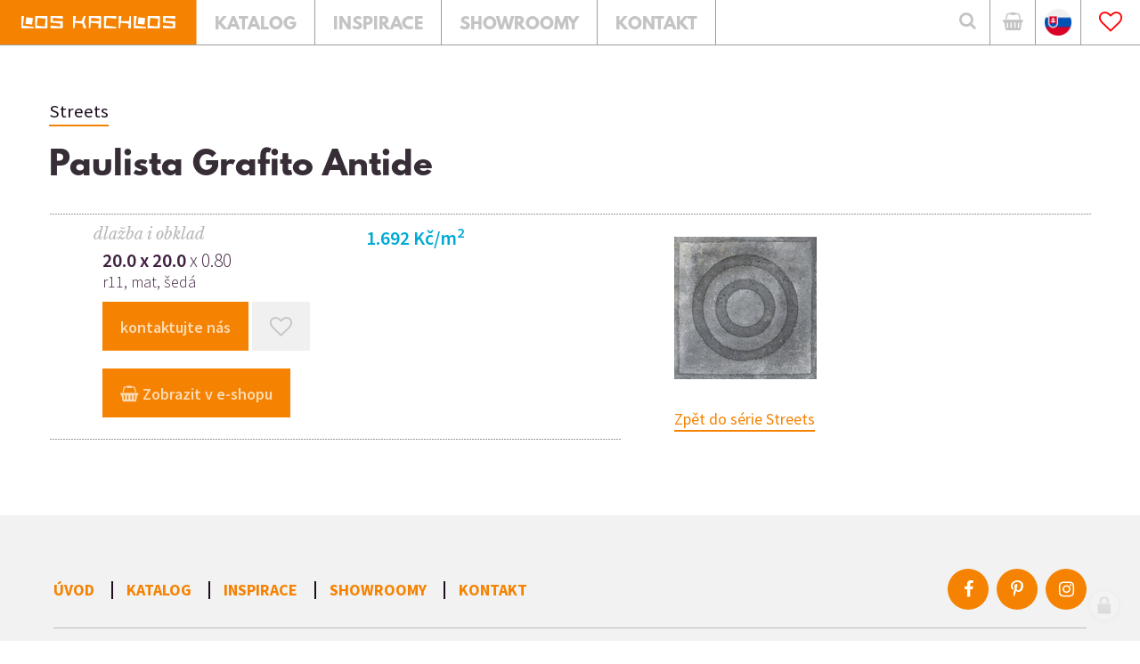

--- FILE ---
content_type: text/html; charset=utf-8
request_url: https://www.loskachlos.cz/paulista-grafito-antide-20x20
body_size: 12444
content:
<!doctype html><!-- icard: bootstraplayout3 -->
<!--[if lt IE 7 ]> <html class="ie6"> <![endif]-->
<!--[if IE 7 ]>    <html class="ie7"> <![endif]-->
<!--[if IE 8 ]>    <html class="ie8"> <![endif]-->
<!--[if IE 9 ]>    <html class="ie9"> <![endif]-->
<!--[if (gt IE 9)|!(IE)]><!--> <html lang="cs"> <!--<![endif]-->
<head>
    <meta charset="utf-8" />
    <meta http-equiv="Content-Type" content="text/html; charset=utf-8" />
    <meta name="generator" content="icard.cz platform | www.icard.cz | Bootstrap 3.3.2" />
    <link rel="alternate" href="https://www.loskachlos.cz/paulista-grafito-antide-20x20" hreflang="x-default" />
    <link rel="alternate" href="https://www.loskachlos.cz/paulista-grafito-antide-20x20" hreflang="cs" />
    <link rel="alternate" href="https://www.loskachlos.cz/sk/paulista-grafito-antide-20x20" hreflang="sk" />

    <title>Paulista Grafito Antide 20x20</title>
    <link rel="shortcut icon" href="https://www.loskachlos.cz/cardskins/bs3.loskachlos/favicon.ico" />
    <link rel="canonical" href="https://www.loskachlos.cz/paulista-grafito-antide-20x20" />
    <meta name="description" content="" />
    <meta name="keywords" content="dlažby, obklady, koupelny, retro, secese, patchwork, velké formáty, dlažba na terče, venkovní dlažby" />
    <meta property="og:title" content="Paulista Grafito Antide 20x20" />
    <meta property="og:type" content="website" />
    <meta property="og:description" content="" />
    <meta property="og:url" content="https://www.loskachlos.cz/paulista-grafito-antide-20x20" />
    <meta property="og:image" content="" />
    <script src="https://www.loskachlos.cz/js/icardcore.min.js"></script>
    <script src="https://www.loskachlos.cz/rfw/twitter.bootstrap/3.3.2/js/bootstrap.min.js"></script>
    <link href="https://www.loskachlos.cz/rfw/twitter.bootstrap/3.3.2/css/bootstrap.min.css" rel="stylesheet" />
    <link href="https://www.loskachlos.cz/rfw/twitter.bootstrap/3.3.2/icard.bootstrap.css" rel="stylesheet" />
    <meta name="viewport" content="width=device-width, initial-scale=1, maximum-scale=3" />
    <script type="text/javascript">head.ready(function() { head.test((head.browser.ie && parseFloat(head.browser.version) < 9),['https://www.loskachlos.cz/js/respond.min.js'],[],function() {});});</script>
    <link rel="stylesheet" href="https://www.loskachlos.cz/css/icardcore.min.css?20260128" />
    <script src="https://www.loskachlos.cz/js/vue/3.2.45/vue.prod.js"></script>
    <script src="https://www.loskachlos.cz/js/iconify/1.0.7/iconify-icon.min.js"></script>
    <meta name="p:domain_verify" content="5befdd39c90226a1c215210591366f10" />
<!-- Smartsupp Live Chat script -->

<script type="text/javascript">
var _smartsupp = _smartsupp || {};
_smartsupp.key = '86c73b28d4df7a672e6940609f1b9102d78ed735';
window.smartsupp||(function(d) {
  var s,c,o=smartsupp=function(){ o._.push(arguments)};o._=[];
  s=d.getElementsByTagName('script')[0];c=d.createElement('script');
  c.type='text/javascript';c.charset='utf-8';c.async=true;
  c.src='https://www.smartsuppchat.com/loader.js?';s.parentNode.insertBefore(c,s);
})(document);
</script>				<link rel="stylesheet" href="https://www.loskachlos.cz/cardskins/bs3.loskachlos/_layout_detailPrvku/default.css" />

    <link rel="stylesheet" href="https://www.loskachlos.cz/cardskins/bs3.loskachlos/template.css?20260128" />
    

    <!-- STYLES --->
<link rel="stylesheet" type="text/css" media="screen" href="https://www.loskachlos.cz/cardskins/bs3.loskachlos/_temp/cssloader-42f7678a6c4e.css?1602846778" id="tempcss" />
    <script>window.dataLayer = window.dataLayer || [];</script>
<!-- head codes start -->
    <!-- google_consentv2 -->
    <script>
function gtag() { dataLayer.push(arguments); }

function _gtagConsentSet() {
    gtag('consent', 'default', { 'ad_storage': 'denied','ad_user_data': 'denied','ad_personalization': 'denied','analytics_storage': 'denied' });
    let cookieName = 'cc_cookie21';
    let cookieRegex = new RegExp("(?:^|; )" + cookieName.replace(/([\.$?*|{}\(\)\[\]\\\/\+^])/g, '\\$1') + "=([^;]*)");
    let matches = document.cookie.match(cookieRegex);
    const cookieValue = matches ? decodeURIComponent(matches[1]) : undefined;

    if (cookieValue) {
        try {
            const levels = JSON.parse(cookieValue).level;
            const settings = {
                'ad_storage': levels.includes('targeting') ? 'granted' : 'denied',
                'ad_user_data': levels.includes('targeting') ? 'granted' : 'denied',
                'ad_personalization': levels.includes('targeting') ? 'granted' : 'denied',
                'analytics_storage': levels.includes('analytics') ? 'granted' : 'denied'
            };
            gtag('consent', 'update', settings);
        } catch (e) {
            console.error('Error parsing consent data:', e);
        }
    }
}

_gtagConsentSet();
</script>
    <!-- gtm_core -->
    <!-- Google Tag Manager -->
<script type="text/javascript">(function(w,d,s,l,i){ w[l]=w[l]||[];w[l].push({ 'gtm.start':
new Date().getTime(),event:'gtm.js'});var f=d.getElementsByTagName(s)[0],
j=d.createElement(s),dl=l!='dataLayer'?'&l='+l:'';j.async=true;j.src=
'https://www.googletagmanager.com/gtm.js?id='+i+dl;f.parentNode.insertBefore(j,f);
})(window,document,'script','dataLayer','GTM-528VZJJ');</script>
<!-- End Google Tag Manager -->
<!-- head codes end --></head>
<body data-lang="cs" class="page-2 page-339 page-340 page-3 page-972 " id="page-972" >
<!-- body codes start -->
    <!-- gtm_body -->
    <!-- Google Tag Manager (noscript) -->
<noscript><iframe src="https://www.googletagmanager.com/ns.html?id=GTM-528VZJJ"
height="0" width="0" style="display:none;visibility:hidden"></iframe></noscript>
<!-- End Google Tag Manager (noscript) -->
<!-- body codes end -->
<div id="wrapper" class="core-layout">

<!-- Google Tag Manager (noscript) -->
<noscript><iframe src="https://www.googletagmanager.com/ns.html?id=GTM-528VZJJ"
height="0" width="0" style="display:none;visibility:hidden"></iframe></noscript>
<!-- End Google Tag Manager (noscript) -->
<header id="header">
	<div id="top-panel">
		<div class="core-row" data-flex="center">
			<div class="logo">
				<a href="/"><img src="https://www.loskachlos.cz/cardskins/bs3.loskachlos/img/logo_loskachlos.svg" alt="Los Kachlos" /></a>
			</div>
			<div class="core-row header-nav">
				<div class="nav-item">
					<a  href="/obklady-a-dlazby"><div class="nav-link">Katalog</div></a>
				</div>
				<div class="nav-item">
					<a  href="/inspirace"><div class="nav-link">Inspirace</div></a>
				</div>
				<div class="nav-item">
					<a  href="/showroomy"><div class="nav-link">Showroomy</div></a>
				</div>
				<div class="nav-item">
					<a  href="/kontakt"><div class="nav-link">Kontakt</div></a>
				</div>
			</div>

			<div class="core-col header-separator"></div>

			<div class="search">
				<button id="btn-open-search" class="btn btn--open-search" type="submit">
	                <i class="fa fa-search"></i>
	            </button>
			</div>
			<div class="eshop">
				<div class="core-relative core-row eshop-inner" data-flex="center end">
					<a href="https://eshop.loskachlos.cz/" class="eshop-button" target="_blank"><i class="fa fa-shopping-basket"></i></a>
				</div>
			</div>
			<div class="eshop">
				<div class="core-relative core-row eshop-inner" data-flex="center end">
					<a href="/sk/paulista-grafito-antide-20x20" class="eshop-button"><img src="https://www.loskachlos.cz/cardskins/bs3.loskachlos/img/flagsk.png" width="30" /></a>
				</div>
			</div>
			<div class="favs">
				<div class="core-relative core-row favs-inner" data-flex="center end">

<a href="/oblibene" id="componentLKFavoritesBtnHeader_favhead">
    <i class="fa fa-heart-o fav-active"></i>
</a>
<style>
    .fav-active { color:red }
    .useraccbtn { border:none; background:transparent;margin-right:15px}
    .dropdown-menu.usermenu { left:auto; right:0 }
</style>				</div>
			</div>
		</div>
	</div>
</header>

<div id="search-overlay" class="core-theme-dark">
	<div class="core-row overlay-inner" data-flex="center">
		<button id="btn-close-search" class="btn btn--close-search" aria-label="Close searching"><i class="fa fa-close"></i></button>
		<div class="form-wrapper">
			<div class="sh1">Vyhledávání na webu</div>
			<form method="get" action="/vyhledavani">
				<div class="core-row">
					<div class="core-col">
						<input type="text" class="core-col form-control" id="search" placeholder="VYHLEDAT" name="q" data-search-autocomplete="/loskachlos.search/default/paulista-grafito-antide-20x20?do=find" />
					</div>
					<div class="col-button">
						<button class="btn-search" type="submit">
		                    <i class="fa fa-search"></i>
		                </button>
					</div>
				</div>
			</form>
		</div>
	</div>
</div>

<script>
/* OPEN / CLOSE SEARCH FORM */
;(function(window) {

  'use strict';

  var bodyElement = document.getElementsByTagName("BODY")[0],
  	openCtrl = document.getElementById('btn-open-search'),
    closeCtrl = document.getElementById('btn-close-search'),
    menuContainer = document.querySelector('#search-overlay'),
    isOpen = false;

  function initSeachForm() {
    initSeachFormEvents();
  }

  function initSeachFormEvents() {

    $(openCtrl).click(showMenu);
    $(closeCtrl).click(hideMenu);

    $(document).keyup(function(ev) {
      if( ev.keyCode == 27 ) {
        hideMenu();
      }
    });

	$("#search-overlay").click(function(ev) {
		var target = $( ev.target );
		if (target.is('.overlay-inner')) {
			hideMenu();
		};
        //hideMenu();
    });
  }

  function showMenu() {
    if(!isOpen) {
      var me = $(menuContainer);
      var be = $(bodyElement);
      me.addClass('open');
      be.addClass('no-scroll');
      $("#search").focus();
      isOpen = true;
    }
  }

  function hideMenu() {
    if(isOpen) {
      var me = $(menuContainer);
      var be = $(bodyElement);
      me.removeClass('open');
      be.removeClass('no-scroll');
      isOpen = false;
    }
  }

  initSeachForm();

})(window);
</script>
	<section id="element-detail" class="element-detail core-theme-light">
		<div class="core-row">
			<div class="core-container">
				<div class="serie-title"><a href="streets" class="btn btn-simple">Streets</a></div>
				<h2 class="bottom-dotted" title="prvek číslo: 68069">Paulista Grafito Antide</h2>
								<div class="core-row">
					<div class="core-col" data-flex="3/5" data-flex-sm="3/4">
						<ul class="variants">
							<li class="bottom-dotted">
								<div class="core-row variant-wrapper" data-flex="reverse">
									<div class="core-col" data-flex="1/2">
											<div class="price">1.692 Kč/m<sup>2</sup></div>
										<div class="under-price"></div>
									</div>
									<div class="core-col" data-flex="1/2">
										<div class="prvek-type"><i>Dlažba i obklad</i></div>
										<div class="dimension"><strong>20.0 x 20.0</strong> x 0.80</div>
										<div class="under-dimension">R11, Mat, Šedá</div>
										<div class="action-links">
											
											<button id="btn-show-contact" class="btn btn-find-out-more btn--open-contact"><span>kontaktujte nás</span></button>
																						<span class="light"><a class="btn btn-add-to-favs" id="componentLKFavoritesBtn_favadd" href="/paulista-grafito-antide-20x20?lKFavoritesBtn-favadd-val=972&amp;do=lKFavoritesBtn-favadd-addFavorite">
    <span id="snippet-lKFavoritesBtn-favadd-favbtn"><i class="fa fa-heart-o"></i></span>
</a></span>
											
										</div>
																				<div class="action-links">
											<a rel="_blank" href="https://eshop.loskachlos.cz/katalog/zbozi/popis_zbozi.asp?klic_ma=68069.800" class="btn btn-find-out-more"><span><i class="fa fa-shopping-basket"></i> Zobrazit v e-shopu</span></a>
										</div>
										
									</div>
								</div>
							</li>
						</ul>
						<br />

					</div>
					<div class="core-col core-row" data-flex="2/5 top gutter-l" data-flex-sm="1/4">
						<div class="image-thumb core-col" data-flex="1/1">
														<a href="/cardfiles/card-2/images/2/4P55.jpg"><img src="/cardfiles/card-2/images/2/4P55.jpg" alt="Paulista Grafito Antide - Streets" /></a>
						</div>
						<div class="core-col" data-flex="1/1">
							<a href="streets" class="btn btn-simple">Zpět do série Streets</a>
						</div>
					</div>


				</div>

			</div>
					</div>
	</section>

	

    <div class="w-snippet" id="snippet-persistentWidget-pagefooter-widgetsnippet">
                    
<script src="/cardskins/bs3.loskachlos/templates/componentWidget/footer_5cols/default.js"></script>
	<section class="footer-5cols core-theme-grey">
		<div class="footer-wrapper">
			<div class="core-row footer-nav" data-flex="center">
				<div class="core-col nav-wrapper">
					<div class="nav-item"><a href="/paulista-grafito-antide-20x20">Úvod</a></div>
					<div class="nav-item"><a href="/obklady-a-dlazby">Katalog</a></div>
					<div class="nav-item"><a href="/inspirace">Inspirace</a></div>
					<div class="nav-item"><a href="/showroomy">Showroomy</a></div>
					<div class="nav-item"><a href="/kontakt">Kontakt</a></div>
				</div>
				<div class="social-icons">
					<div class="icons-wrapper">
						<a target="_blank" href="https://www.facebook.com/Los-Kachlos-104738135939/"><i class="fa fa-facebook"></i></a>
						<a target="_blank" href="https://cz.pinterest.com/loskachlos1261/"><i class="fa fa-pinterest-p"></i></a>
						<a target="_blank" href="https://www.instagram.com/loskachloscz/"><i class="fa fa-instagram"></i></a>
					</div>
				</div>
			</div>
			<div class="footer-content">
				<div class="core-row content-wrapper">
					<div class="col-catalogs">
						<h5 class="footer-title"><i class="fa fa-file-pdf-o"></i> Katalogy</h5>

<div id="snippet-persistentWidget-pagefooter-html-contentCatalogscs-htmlinline">
    

<div class="componentHtmlInlineBlock  component-item" id="componentHtmlInlineBlock_contentCatalogscs"><ul><li><a href="/katalogy-ke-stazeni">ke stažení zde</a></li></ul></div>

</div>											</div>
					<div class="core-col col-most-searched">
						<h5 class="footer-title">Nejčastěji hledané</h5>

<div id="snippet-persistentWidget-pagefooter-html-contentMostSearchedcs-htmlinline">
    

<div class="componentHtmlInlineBlock  component-item" id="componentHtmlInlineBlock_contentMostSearchedcs"><ul><li><a href="https://www.loskachlos.cz/proc-je-dlazba-tech-land-nas-bestseller-prozradime-vam-duvody" target="_blank" rel="noreferrer noopener">dlažba Tech Land</a></li><li><a href="https://eshop.loskachlos.cz/katalog/zbozi/katalog.asp?skup=901" target="_blank" rel="noreferrer noopener">retro dlažby AKCE</a></li><li><a href="https://www.loskachlos.cz/zinc" target="_blank" rel="noreferrer noopener">dlažba Zinc Apavisa</a></li><li><a href="https://eshop.loskachlos.cz/katalog/zbozi/katalog.asp?skup=60" target="_blank" rel="noreferrer noopener">obklady do kuchyně AKCE</a></li><li><a href="https://www.loskachlos.cz/obklady-a-dlazby?lf=LK_ID_SUBT%3A14" target="_blank" rel="noreferrer noopener">dlažby hexagon AKCE</a><br /></li></ul></div>

</div>											</div>
					<div class="core-col col-information">
						<h5 class="footer-title">E-SHOP</h5>

<div id="snippet-persistentWidget-pagefooter-html-contentInformationcs-htmlinline">
    

<div class="componentHtmlInlineBlock  component-item" id="componentHtmlInlineBlock_contentInformationcs"><ul><li><a href="https://eshop.loskachlos.cz/katalog/zbozi/katalog.asp?skup=40" target="_blank" rel="noreferrer noopener">TOP nabídka </a></li><li><a href="https://eshop.loskachlos.cz/katalog/zbozi/katalog.asp?skup=11" target="_blank" rel="noreferrer noopener">retro</a></li><li><a href="https://eshop.loskachlos.cz/katalog/zbozi/katalog.asp?skup=10" target="_blank" rel="noreferrer noopener">koupelny</a></li><li><a href="https://eshop.loskachlos.cz/katalog/zbozi/katalog.asp?skup=12" target="_blank" rel="noreferrer noopener">dlažby</a></li><li><a href="https://eshop.loskachlos.cz/katalog/zbozi/katalog.asp?skup=90" target="_blank" rel="noreferrer noopener">dlažby a obklady AKCE</a></li></ul></div>

</div>											</div>
					<div class="col-infonumber">
						<h5 class="footer-title">Infolinka</h5>

<div id="snippet-persistentWidget-pagefooter-html-contentInfoNumbercs-htmlinline">
    

<div class="componentHtmlInlineBlock  component-item" id="componentHtmlInlineBlock_contentInfoNumbercs"><ul><li><a href="tel:+4202808602555444">+420 602 555 444</a></li><li><a href="mailto:kontakt@loskachlos.cz">kontakt@loskachlos.cz</a></li></ul></div>

</div>											</div>
					<div class="col-projectnumber">
						<h5 class="footer-title">Projekty</h5>

<div id="snippet-persistentWidget-pagefooter-html-contentProjectNumbercs-htmlinline">
    

<div class="componentHtmlInlineBlock  component-item" id="componentHtmlInlineBlock_contentProjectNumbercs"><ul><li><a href='tel:+420724080020'>+420 724 080 020</a></li><li><a href='mailto:projekt@loskachlos.cz'>projekt@loskachlos.cz</a></li></ul></div>

</div>											</div>
					<div class="col-wholesale">
						<h5 class="footer-title">Velkoobchod</h5>

<div id="snippet-persistentWidget-pagefooter-html-contentWholeSalecs-htmlinline">
    

<div class="componentHtmlInlineBlock  component-item" id="componentHtmlInlineBlock_contentWholeSalecs"><ul><li><a href='http://loskachlos.ibyznys.cz/autorizace/prihlaseni/logon.asp'>objednávky</a></li></ul></div>

</div>											</div>
				</div>
			</div>
			<div class="footer-copyright">
				<div class="core-row">
					<div class="core-col copyright-left" data-flex="1/3" data-flex-sm="1/1">

<div id="snippet-persistentWidget-pagefooter-htmlInlineBlock-copyrightLeftpagefooter_1-htmlinline">
    

<div class="componentHtmlInlineBlock  component-item" id="componentHtmlInlineBlock_copyrightLeftpagefooter_1">© copyright Los Kachlos s.r.o.</div>

</div>					</div>
					<div class="core-col copyright-left" data-flex="1/3" data-flex-sm="1/1">
    <div class="w-snippet" id="snippet-persistentWidget-pagefooter-persistentWidget-rvar-widgetsnippet">
                    
koupelny a dlažby ve městech Cheb, Kolín, Písek


    </div>
    					</div>
					<div class="core-col copyright-right" data-flex="1/3" data-flex-sm="1/1">
						<div>design by Bob Stránský <span class="separator">|</span> web by <a href='http://icard.cz' target='_blank' title='Webdesign, Marketing, Multimédia - iCard.cz'>iCard.cz</a></div>
					</div>
				</div>
			</div>
		</div>
	</section>



    </div>
    
    <div class="w-snippet" id="snippet-persistentWidget-sideContact-widgetsnippet">
                    


<script src="/cardskins/bs3.loskachlos/templates/componentWidget/dev_sideContact/default.js"></script>
<div id="contact-panel-body" class="left core-theme-grey">

		<h2>Ozvěte se nám</h2>
	<p>
<div id="snippet-persistentWidget-sideContact-html-conttextcs-htmlinline">
    

<div class="componentHtmlInlineBlock  component-item" id="componentHtmlInlineBlock_conttextcs">Volejte na číslo <strong>+420 602 555 444</strong>, nebo napište zprávu.</div>

</div></p>

<div id="snippet-persistentWidget-sideContact-neonForm-contactFormcs-neonForm">
    

<div class="component-item componentNeonForm" id="componentNeonForm_contactFormcs">


    

<div class="component-item" id="componentNeonForm_contactFormcs">
    <div class="row">
        <div class="col-md-12">
            <div class="contact-form">
<form class="form form-signup" action="/paulista-grafito-antide-20x20?do=persistentWidget-sideContact-neonForm-contactFormcs-customizedForm-submit" method="post" id="frm-persistentWidget-sideContact-neonForm-contactFormcs-customizedForm">                    <div class="form-group">
<input class="form-control" placeholder="JMÉNO A PŘÍJMENÍ" type="text" name="firstname" id="frmcustomizedForm-firstname" value="" />                    </div>
                    <div class="form-group">
<input class="form-control" placeholder="EMAILOVÁ ADRESA" type="text" name="email" id="frmcustomizedForm-email" required="required" data-nette-rules='{op:&#39;:filled&#39;,msg:"Položka &#39;Email&#39; musí být vyplněna."},{op:&#39;:email&#39;,msg:"Email byl zadán v chybném formátu, zkontrolujte prosím políčko Email"}' value="" />                    </div>
                    <div class="form-group">
<input class="form-control" placeholder="TELEFON" type="text" name="phone" id="frmcustomizedForm-phone" value="" />                    </div>
                    <div class="form-group">
<select class="form-control" placeholder="KRAJ" name="region" id="frmcustomizedForm-region"><option value="">Vyberte kraj</option><option value="Hlavní město Praha">Hlavní město Praha</option><option value="Středočeský">Středočeský</option><option value="Jihočeský">Jihočeský</option><option value="Plzeňský">Plzeňský</option><option value="Karlovarský">Karlovarský</option><option value="Ústecký">Ústecký</option><option value="Liberecký">Liberecký</option><option value="Královéhradecký">Královéhradecký</option><option value="Pardubický">Pardubický</option><option value="Olomoucký">Olomoucký</option><option value="Moravskoslezský">Moravskoslezský</option><option value="Jihomoravský">Jihomoravský</option><option value="Vysočina">Vysočina</option><option value="Zlínský">Zlínský</option></select>                    </div>
                    <div class="form-group">
                        <textarea class="form-control" placeholder="VAŠE ZPRÁVA" cols="40" rows="10" name="message" id="frmcustomizedForm-message" required="required" data-nette-rules='{op:&#39;:filled&#39;,msg:"Položka &#39;Zpráva&#39; musí být vyplněna."}'>Dobrý den, mám zájem o více informací k prvku 'Paulista Grafito Antide 20x20'.</textarea>
                                                
                    </div>
                    <div class="gdpr-checkbox">
<input class="checkbox" type="checkbox" name="gdpr_agreement" id="frmcustomizedForm-gdpr_agreement" /><label for="frmcustomizedForm-gdpr_agreement"><span>Souhlasím se  zpracováním osobních údajů</span></label>                    </div>
<input class="btn btn-primary" type="submit" name="send" id="frmcustomizedForm-send" value="ODESLAT" /><div><input type="hidden" data-secure="80613" name="formhash" id="frmcustomizedForm-formhash" value="0" /><input type="hidden" name="formcreated" id="frmcustomizedForm-formcreated" value="icdaeddebj" /></div>
</form>
            </div>    
        </div>
    </div>
</div>

<style>
.gdpr-checkbox {  padding: 20px 0 30px; }
.gdpr-checkbox .checkbox { display: inline-block; margin: 0 5px; }
</style>        <script>$(function() { $("#componentNeonForm_contactFormcs input[name=formhash]").val(parseInt($("#componentNeonForm_contactFormcs input[name=formhash]").data("secure"))*3); });</script>
    </div>
</div>
		<button id="btn-close-contact" class="btn btn--close-contact" aria-label="Close menu"><i class="la la-close"></i></button>
</div>



    </div>
    

<style>
.widgetMenu {
    left: 0px !important;
}
</style>
</div>
<link rel="stylesheet" href="https://www.loskachlos.cz/cardskins/bs3.loskachlos/js/mlens.css" />
<script src="https://www.loskachlos.cz/cardskins/bs3.loskachlos/js/mlens.js"></script>
<script>
head.ready(function() {

  $('a.scrollTo[href*="#"]:not([href="#"])').click(function() {
      if (location.pathname.replace(/^\//,'') == this.pathname.replace(/^\//,'') && location.hostname == this.hostname) {
        var target = $(this.hash);
        target = target.length ? target : $('[name=' + this.hash.slice(1) +']');
        if (target.length) {
          $('html, body').animate({
            scrollTop: target.offset().top - 0
          }, 1000);
          return false;
        }
      }
    });
 
});
</script>
<script>
  var activeAnchor = "";
  head.ready(function() {
        $("[data-search-autocomplete]").autocomplete({
        source: $("[data-search-autocomplete]").data('search-autocomplete'),//"\/loskachlos.search\/default\/paulista-grafito-antide-20x20?do=find",
        minLength: 2,
        select: function(event, ui) {
          var url = ui.item.id;
          if(url != '') {
            location.href = url;
          }
        },
        html: true, 
        open: function(event, ui) {
          $(".ui-autocomplete").css("z-index", 1000);
         // console.log($(this).data('search-source'));
        }
      })
        .autocomplete( "instance" )._renderItem = function( ul, item ) {
        return $( "<li><div class='core-row search-item' data-flex='center'><div class='search-item-image' data-ratio='1:1' data-objectfit='cover'><img src='"+item.img+"'></div><div class='core-col'><div class='search-item-info'><strong>"+item.value+"</strong><br>"+item.label+"</div></div></div></li>" ).appendTo( ul );
      };
  });
</script>

<script type="text/javascript" src="https://c.seznam.cz/js/rc.js"></script>
<script>
  var retargetingConf = {
    rtgId: 1095228
  };
  if (window.rc && window.rc.retargetingHit) {
    window.rc.retargetingHit(retargetingConf);
  }
</script>

<script type="text/javascript">
    window.smartlook||(function(d) {
    var o=smartlook=function(){ o.api.push(arguments)},h=d.getElementsByTagName('head')[0];
    var c=d.createElement('script');o.api=new Array();c.async=true;c.type='text/javascript';
    c.charset='utf-8';c.src='https://rec.smartlook.com/recorder.js';h.appendChild(c);
    })(document);
    smartlook('init', '53f34304db9a3ea51809d6635a5dfbefa8860d17');
</script>

    <!-- 1769566580 -->

    <!-- JAVASCRIPTS LOADER START 1769566580 -->
<div id="snippet--js"></div>    <!-- JAVASCRIPTS LOADER END -->


    <div class="loginpanel">
            <a rel="nofollow" class="icardloginbtn" title="Přihlásit se do administrace" href="/auth/login/paulista-grafito-antide-20x20?backlink=paulista-grafito-antide-20x20"></a>
    </div>

        <!--[if lte IE 6]>
    <div id="ie-message">
      POZOR! používáte zastaralý internetový prohlížeč! Z bezpečnostních důvodů je nutné jej aktualizovat na novější <a href="https://windows.microsoft.com/cs-cz/internet-explorer/download-ie" target="_new">IE</a>, <a href="https://www.getfirefox.com" target="_new">Firefox</a> nebo <a href="https://www.google.com/intl/cs/chrome/" target="_new">Chrome</a>.
    </div>
    <![endif]-->
    <!-- ADDITIONAL --><div id="snippet--additionalContent"></div>
<link rel="stylesheet" href="/cookie/ob/cookieconsent.min.css" media="print" onload="this.media='all'" />
<script defer src="/cookie/ob/cookieconsent.js?v21"></script>
<div id="cm-cookie-change">
    <a data-cc="c-settings"><span>Změnit nastavení cookies</span></a>
</div>
<style>
#cm-cookie-change {
    background-color: #fff;
    color:#333;
    text-align: center;
    font-size:14px;
    padding: 10px;
    cursor: pointer;
}
</style>
<script>
    const cookieConsentStat = false;
</script>
<script>
        function gtag() { dataLayer.push(arguments); }

        const _CookieConsentCookieName = 'cc_cookie21';
        // obtain plugin
        var cc = '';
        window.addEventListener('load', function(){

            // obtain plugin
            cc = initCookieConsent();

            // run plugin with your configuration
            cc.run({
                current_lang: 'cs',
                autoclear_cookies: true,                   // default: false
                page_scripts: true,                        // default: false

                // mode: 'opt-in'                          // default: 'opt-in'; value: 'opt-in' or 'opt-out'
                delay: 2000,                               // default: 0
                auto_language: 'document',                      // default: null; could also be 'browser' or 'document'
                // autorun: true,                          // default: true
                force_consent: false,                   // default: false
                // hide_from_bots: true,                   // default: true
                // remove_cookie_tables: false             // default: false
                cookie_name: _CookieConsentCookieName,               // default: 'cc_cookie'
                cookie_expiration: 30,                 // default: 182 (days)
                // cookie_necessary_only_expiration: 182   // default: disabled
                // cookie_domain: location.hostname,       // default: current domain
                // cookie_path: '/',                       // default: root
                // cookie_same_site: 'Lax',                // default: 'Lax'
                // use_rfc_cookie: false,                  // default: false
                // revision: 0,                            // default: 0
                gui_options: {
                    consent_modal: {
                        layout: 'bar',                    // box,cloud,bar
                        position: 'bottom center',          // bottom,middle,top + left,right,center
                        transition: 'zoom'                 // zoom,slide
                    },
                    settings_modal: {
                        layout: 'box',                      // box,bar
                        position: 'left',                   // right,left (available only if bar layout selected)
                        transition: 'slide'                 // zoom,slide
                    }
                },
                onFirstAction: function(user_preferences, cookie){
                    // callback triggered only once on the first accept/reject action
                    const settings = {
                        'ad_storage': (cookie.categories.includes('targeting') ? 'granted' : 'denied'),
                        'ad_user_data': (cookie.categories.includes('targeting') ? 'granted' : 'denied'),
                        'ad_personalization': (cookie.categories.includes('targeting') ? 'granted' : 'denied'),
                        'analytics_storage': (cookie.categories.includes('analytics') ? 'granted' : 'denied')
                    };
                    gtag('consent', 'update', settings);
                    if (cookieConsentStat) {
                        fetch('/cookie/hit.php', {
                            method: 'POST',
                            headers: { 'Content-Type': 'application/json' },
                            body: JSON.stringify({ cookie: cookie, preferences: user_preferences })
                        });
                    }
                },

                onAccept: function (cookie) {

                },

                onChange: function (cookie, changed_categories) {
                    // callback triggered when user changes preferences after consent has already been given
                    const settings = {
                        'ad_storage': (cookie.categories.includes('targeting') ? 'granted' : 'denied'),
                        'ad_user_data': (cookie.categories.includes('targeting') ? 'granted' : 'denied'),
                        'ad_personalization': (cookie.categories.includes('targeting') ? 'granted' : 'denied'),
                        'analytics_storage': (cookie.categories.includes('analytics') ? 'granted' : 'denied')
                    };
                    gtag('consent', 'update', settings);

                    if (cookieConsentStat) {
                        fetch('/cookie/hit.php', {
                            method: 'POST',
                            headers: { 'Content-Type': 'application/json' },
                            body: JSON.stringify({ cookie: cookie, categories: changed_categories })
                        });
                    }
                },

                languages: {
                    'cs': {
                        consent_modal: {
                            title: 'Používáme cookies',
                            description: 'Tato stránka používá cookies, což jsou malé textové soubory, které se ukládají do vašeho zařízení při procházení těchto webových stránek. Tyto soubory slouží k různým účelům, jako například pro zapamatování vašich přihlašovacích údajů nebo pro zlepšení uživatelského zážitku na našich stránkách. Máte možnost změnit své nastavení a odmítnout některé typy cookies. <button type="button" data-cc="c-settings" class="cc-link">Upravit nastavení</button>',
                            primary_btn: {
                                text: 'Přijmout vše',
                                role: 'accept_all'              // 'accept_selected' or 'accept_all'
                            },
                            secondary_btn: {
                                text: 'Odmítnout vše',
                                role: 'accept_necessary'        // 'settings' or 'accept_necessary'
                            }
                        },
                        settings_modal: {
                            title: 'Nastavení cookies',
                            save_settings_btn: 'Uložit nastavení',
                            accept_all_btn: 'Přijmout vše',
                            reject_all_btn: 'Odmítnout vše',
                            close_btn_label: 'Zavřít',
                            cookie_table_headers: [
                                {col1: 'Název'},
                                {col2: 'Doména'},
                                {col3: 'Expirace'},
                                {col4: 'Popis'}
                            ],
                            blocks: [
                                {
                                    title: 'Používání cookies',
                                    description: 'Tato stránka používá cookies, což jsou malé textové soubory, které se ukládají do vašeho zařízení při procházení těchto webových stránek. Tyto soubory slouží k různým účelům, jako například pro zapamatování vašich přihlašovacích údajů nebo pro zlepšení uživatelského zážitku na našich stránkách. Máte možnost změnit své nastavení a odmítnout některé typy cookies.'
                                }, {
                                    title: 'Nezbytně nutné cookies',
                                    description: 'Tyto cookies zabezpečují správné fungování naší stránky, jedná se například o uživatelské nastavení stránky.',
                                    toggle: {
                                        value: 'necessary',
                                        enabled: true,
                                        readonly: true          // cookie categories with readonly=true are all treated as "necessary cookies"
                                    }
                                }, {
                                    title: 'Analytické cookies',
                                    description: 'Tyto cookies umožňují sledovat a zaznamenávat informace o tom, jak návštěvníci používají webové stránky. Informace o počtu návštěv, trvání návštěv, počtu stránek apod. Tato data nám pomáhají vylepšovat webové stránky tak, aby byly pro návštěvníky přínosnější a přitažlivější.',
                                    toggle: {
                                        value: 'analytics',     // your cookie category
                                        enabled: false,
                                        readonly: false
                                    },
                                    cookie_table: [             // list of all expected cookies
                                        {
                                            col1: '^_ga',       // match all cookies starting with "_ga"
                                            col2: `${window.location.hostname}`,
                                            col3: '2 roky',
                                            col4: '...',
                                            is_regex: true
                                        },
                                        {
                                            col1: '_gid',
                                            col2: `${window.location.hostname}`,
                                            col3: '1 den',
                                            col4: '...',
                                        },
                                    ]
                                }, {
                                    title: 'Marketingové cookies',
                                    description: 'Tyto cookies používáme k lepšímu cílení reklam a slouží také k vyhodnocení účinnosti reklamních kampaní.',
                                    toggle: {
                                        value: 'targeting',
                                        enabled: false,
                                        readonly: false
                                    },
                                    cookie_table: [             // list of all expected cookies
                                        {
                                            col1: '_fbp',       // match all cookies starting with "_ga"
                                            col2: `${window.location.hostname}`,
                                            col3: '2 roky',
                                            col4: '...',
                                            is_regex: true
                                        },
                                        {
                                            col1: '_fbc',
                                            col2: `${window.location.hostname}`,
                                            col3: '1 den',
                                            col4: '...',
                                        },
                                    ]
                                }
                            ]
                        }
                    },
                    'sk': {
                        consent_modal: {
                            title: 'Používame cookies',
                            description: 'Táto stránka používa cookies, čo sú malé textové súbory, ktoré sa ukladajú do vášho zariadenia pri prehliadaní týchto webových stránok. Tieto súbory slúžia na rôzne účely, ako napríklad na zapamätanie vašich prihlasovacích údajov alebo na zlepšenie užívateľského zážitku na našich stránkach. Máte možnosť zmeniť svoje nastavenia a odmietnuť niektoré typy cookies. <button type="button" data-cc="c-settings" class="cc-link">Vlastné nastavenie</button>',
                            primary_btn: {
                                text: 'Prijmúť všetko',
                                role: 'accept_all'              // 'accept_selected' or 'accept_all'
                            },
                            secondary_btn: {
                                text: 'Odmietnuť všetko',
                                role: 'accept_necessary'        // 'settings' or 'accept_necessary'
                            }
                        },
                        settings_modal: {
                            title: 'Nastavenie cookies',
                            save_settings_btn: 'Uložiť nastavenie',
                            accept_all_btn: 'Prijmúť všetko',
                            reject_all_btn: 'Odmietnuť všetko',
                            close_btn_label: 'Zavrieť',
                            cookie_table_headers: [
                                {col1: 'Názov'},
                                {col2: 'Doména'},
                                {col3: 'Expirácia'},
                                {col4: 'Popis'}
                            ],
                            blocks: [
                                {
                                    title: 'Používame cookies',
                                    description: 'Táto stránka používa cookies, čo sú malé textové súbory, ktoré sa ukladajú do vášho zariadenia pri prehliadaní týchto webových stránok. Tieto súbory slúžia na rôzne účely, ako napríklad na zapamätanie vašich prihlasovacích údajov alebo na zlepšenie užívateľského zážitku na našich stránkach. Máte možnosť zmeniť svoje nastavenia a odmietnuť niektoré typy cookies.'
                                }, {
                                    title: 'Nutné súbory cookies',
                                    description: 'Niektoré súbory cookie sú vyžadované, aby bola zabezpečená základná funkčnosť. Bez týchto cookies nebude web fungovať správne. V predvolenom nastavení sú povolené a nemôžu byť zakázané.',
                                    toggle: {
                                        value: 'necessary',
                                        enabled: true,
                                        readonly: true          // cookie categories with readonly=true are all treated as "necessary cookies"
                                    }
                                }, {
                                    title: 'Analytické cookies',
                                    description: 'Tieto cookies umožňujú sledovať a zaznamenávať informácie o tom, ako návštevníci používajú webové stránky. Informácie o počte návštev, trvaní návštev, počte stránok a pod. Tieto dáta nám pomáhajú vylepšovať webové stránky tak, aby boli pre návštevníkov prínosnejšie a príťažlivejšie.',
                                    toggle: {
                                        value: 'analytics',     // your cookie category
                                        enabled: false,
                                        readonly: false
                                    },
                                    cookie_table: [             // list of all expected cookies
                                        {
                                            col1: '^_ga',       // match all cookies starting with "_ga"
                                            col2: `${window.location.hostname}`,
                                            col3: '2 roky',
                                            col4: '...',
                                            is_regex: true
                                        },
                                        {
                                            col1: '_gid',
                                            col2: `${window.location.hostname}`,
                                            col3: '1 deň',
                                            col4: '...',
                                        },
                                    ]
                                }, {
                                    title: 'Marketingové cookies',
                                    description: 'Tieto cookies používame na lepšie zacielenie reklám a slúžia tiež na vyhodnotenie účinnosti reklamných kampaní.',
                                    toggle: {
                                        value: 'targeting',
                                        enabled: false,
                                        readonly: false
                                    },
                                    cookie_table: [             // list of all expected cookies
                                        {
                                            col1: '_fbp',       // match all cookies starting with "_ga"
                                            col2: `${window.location.hostname}`,
                                            col3: '2 roky',
                                            col4: '...',
                                            is_regex: true
                                        },
                                        {
                                            col1: '_fbc',
                                            col2: `${window.location.hostname}`,
                                            col3: '1 deň',
                                            col4: '...',
                                        },
                                    ]
                                }
                            ]
                        }
                    },
                    'en': {
                        consent_modal: {
                            title: 'We use cookies',
                            description: 'This site uses cookies, which are small text files that are stored on your device when you browse this website. These files are used for various purposes, such as to remember your login information or to improve the user experience on our site. You have the option to change your settings and refuse some types of cookies. <button type="button" data-cc="c-settings" class="cc-link">Edit Settings</button>',
                            primary_btn: {
                                text: 'Accept all',
                                role: 'accept_all'              // 'accept_selected' or 'accept_all'
                            },
                            secondary_btn: {
                                text: 'Reject all',
                                role: 'accept_necessary'        // 'settings' or 'accept_necessary'
                            }
                        },
                        settings_modal: {
                            title: 'Cookie preferences',
                            save_settings_btn: 'Save settings',
                            accept_all_btn: 'Accept all',
                            reject_all_btn: 'Reject all',
                            close_btn_label: 'Close',
                            cookie_table_headers: [
                                {col1: 'Name'},
                                {col2: 'Domain'},
                                {col3: 'Expiration'},
                                {col4: 'Description'}
                            ],
                            blocks: [
                                {
                                    title: 'We use cookies',
                                    description: 'This site uses cookies, which are small text files that are stored on your device when you browse this website. These files are used for various purposes, such as to remember your login information or to improve the user experience on our site. You have the option to change your settings and refuse some types of cookies.'
                                }, {
                                    title: 'Strictly necessary cookies',
                                    description: 'These cookies are essential for the proper functioning of my website. Without these cookies, the website would not work properly.',
                                    toggle: {
                                        value: 'necessary',
                                        enabled: true,
                                        readonly: true          // cookie categories with readonly=true are all treated as "necessary cookies"
                                    }
                                }, {
                                    title: 'Analytical cookies',
                                    description: 'These cookies are used to collect information about how visitors use my website. Information about the number of visits, the duration of visits, the number of pages and so on. This data helps us to improve the website so that it is more useful and attractive to visitors.',
                                    toggle: {
                                        value: 'analytics',     // your cookie category
                                        enabled: false,
                                        readonly: false
                                    },
                                    cookie_table: [             // list of all expected cookies
                                        {
                                            col1: '^_ga',       // match all cookies starting with "_ga"
                                            col2: `${window.location.hostname}`,
                                            col3: '2 years',
                                            col4: '...',
                                            is_regex: true
                                        },
                                        {
                                            col1: '_gid',
                                            col2: `${window.location.hostname}`,
                                            col3: '1 day',
                                            col4: '...',
                                        }
                                    ]
                                }, {
                                    title: 'Marketing cookies',
                                    description: 'These cookies are used to display personalized advertisements to visitors. These cookies are also used to evaluate the effectiveness of advertising campaigns.',
                                    toggle: {
                                        value: 'targeting',
                                        enabled: false,
                                        readonly: false
                                    },
                                    cookie_table: [             // list of all expected cookies
                                        {
                                            col1: '_fbp',       // match all cookies starting with "_ga"
                                            col2: `${window.location.hostname}`,
                                            col3: '2 years',
                                            col4: '...',
                                            is_regex: true
                                        },
                                        {
                                            col1: '_fbc',
                                            col2: `${window.location.hostname}`,
                                            col3: '1 day',
                                            col4: '...',
                                        },
                                    ]
                                }
                            ]
                        }
                    },
                    'hr': {
                        consent_modal: {
                            title: 'Koristimo kolačiće',
                            description: 'Ova stranica koristi kolačiće, koji su mali tekstualni datoteke koje se pohranjuju na vašem uređaju kada pregledate ovu web stranicu. Ove datoteke se koriste za različite svrhe, kao što su zapamćivanje vaših podataka za prijavu ili poboljšanje korisničkog iskustva na našoj stranici. Imate mogućnost promijeniti svoje postavke i odbiti neke vrste kolačića. <button type="button" data-cc="c-settings" class="cc-link">Uredi postavke</button>',
                            primary_btn: {
                                text: 'Prihvati sve',
                                role: 'accept_all'              // 'accept_selected' or 'accept_all'
                            },
                            secondary_btn: {
                                text: 'Odbij sve',
                                role: 'accept_necessary'        // 'settings' or 'accept_necessary'
                            }
                        },
                        settings_modal: {
                            title: 'Postavke kolačića',
                            save_settings_btn: 'Spremi postavke',
                            accept_all_btn: 'Prihvati sve',
                            reject_all_btn: 'Odbij sve',
                            close_btn_label: 'Zatvori',
                            cookie_table_headers: [
                                {col1: 'Naziv'},
                                {col2: 'Domena'},
                                {col3: 'Ističe'},
                                {col4: 'Opis'}
                            ],
                            blocks: [
                                {
                                    title: 'Koristimo kolačiće',
                                    description: 'Ova stranica koristi kolačiće, koji su mali tekstualni datoteke koje se pohranjuju na vašem uređaju kada pregledate ovu web stranicu. Ove datoteke se koriste za različite svrhe, kao što su zapamćivanje vaših podataka za prijavu ili poboljšanje korisničkog iskustva na našoj stranici. Imate mogućnost promijeniti svoje postavke i odbiti neke vrste kolačića.',
                                }, {
                                    title: 'Kolačići koji su nužni za rad stranice',
                                    description: 'Ovi kolačići su nužni za rad stranice i ne mogu se isključiti.',
                                    toggle: {
                                        value: 'necessary',
                                        enabled: true,
                                        readonly: true          // cookie categories with readonly=true are all treated as "necessary cookies"
                                    }
                                }, {
                                    title: 'Analitički kolačići',
                                    description: 'Ovi se kolačići koriste za prikupljanje informacija o tome kako posjetitelji koriste moju web stranicu. Podaci o broju posjeta, trajanju posjeta, broju stranica i sl. Ovi nam podaci pomažu poboljšati web stranicu kako bi bila korisnija i privlačnija posjetiteljima.',
                                    toggle: {
                                        value: 'analytics',     // your cookie category
                                        enabled: false,
                                        readonly: false
                                    },
                                    cookie_table: [             // list of all expected cookies
                                        {
                                            col1: '^_ga',       // match all cookies starting with "_ga"
                                            col2: `${window.location.hostname}`,
                                            col3: '2 years',
                                            col4: '...',
                                            is_regex: true
                                        },
                                        {
                                            col1: '_gid',
                                            col2: `${window.location.hostname}`,
                                            col3: '1 day',
                                            col4: '...',
                                        }
                                    ]
                                }, {
                                    title: 'Marketinški kolačići',
                                    description: 'Ovi se kolačići koriste za prikazivanje prilagođenih oglasa posjetiteljima. Ovi se kolačići također koriste za procjenu učinkovitosti reklamnih kampanja.',
                                    toggle: {
                                        value: 'targeting',
                                        enabled: false,
                                        readonly: false
                                    },
                                    cookie_table: [             // list of all expected cookies
                                        {
                                            col1: '_fbp',       // match all cookies starting with "_ga"
                                            col2: `${window.location.hostname}`,
                                            col3: '2 godine',
                                            col4: '...',
                                            is_regex: true
                                        },
                                        {
                                            col1: '_fbc',
                                            col2: `${window.location.hostname}`,
                                            col3: '1 dan',
                                            col4: '...',
                                        },
                                    ]
                                }
                            ]
                        }
                    },
                    'de': {
                        consent_modal: {
                            title: 'Wir verwenden Cookies',
                            description: 'Diese Website verwendet Cookies, die kleine Textdateien sind, die auf Ihrem Gerät gespeichert werden, wenn Sie diese Website besuchen. Diese Dateien werden für verschiedene Zwecke verwendet, z. B. um Ihre Anmeldeinformationen zu speichern oder um die Benutzererfahrung auf unserer Website zu verbessern. Sie haben die Möglichkeit, Ihre Einstellungen zu ändern und einige Arten von Cookies abzulehnen. <button type="button" data-cc="c-settings" class="cc-link">Einstellungen bearbeiten</button>',
                            primary_btn: {
                                text: 'Alle akzeptieren',
                                role: 'accept_all'              // 'accept_selected' or 'accept_all'
                            },
                            secondary_btn: {
                                text: 'Alle ablehnen',
                                role: 'accept_necessary'        // 'settings' or 'accept_necessary'
                            }
                        },
                        settings_modal: {
                            title: 'Cookie-Einstellungen',
                            save_settings_btn: 'Einstellungen speichern',
                            accept_all_btn: 'Alle akzeptieren',
                            reject_all_btn: 'Alle ablehnen',
                            close_btn_label: 'Schließen',
                            cookie_table_headers: [
                                {col1: 'Name'},
                                {col2: 'Domain'},
                                {col3: 'Ablaufdatum'},
                                {col4: 'Beschreibung'}
                            ],
                            blocks: [
                                {
                                    title: 'Wir verwenden Cookies',
                                    description: 'Diese Website verwendet Cookies, die kleine Textdateien sind, die auf Ihrem Gerät gespeichert werden, wenn Sie diese Website besuchen. Diese Dateien werden für verschiedene Zwecke verwendet, z. B. um Ihre Anmeldeinformationen zu speichern oder um die Benutzererfahrung auf unserer Website zu verbessern. Sie haben die Möglichkeit, Ihre Einstellungen zu ändern und einige Arten von Cookies abzulehnen.'
                                }, {
                                    title: 'Notwendige Cookies',
                                    description: 'Diese Cookies sind für die ordnungsgemäße Funktion meiner Website unerlässlich. Ohne diese Cookies würde die Website nicht ordnungsgemäß funktionieren.',
                                    toggle: {
                                        value: 'necessary',
                                        enabled: true,
                                        readonly: true          // cookie categories with readonly=true are all treated as "necessary cookies"
                                    }
                                }, {
                                    title: 'Analytische Cookies',
                                    description: 'Diese Cookies werden verwendet, um Informationen darüber zu sammeln, wie Besucher meine Website nutzen. Informationen über die Anzahl der Besuche, die Dauer der Besuche, die Anzahl der Seiten usw. Diese Daten helfen uns, die Website zu verbessern, damit sie für die Besucher nützlicher und attraktiver ist.',
                                    toggle: {
                                        value: 'analytics',     // your cookie category
                                        enabled: false,
                                        readonly: false
                                    },
                                    cookie_table: [             // list of all expected cookies
                                        {
                                            col1: '^_ga',       // match all cookies starting with "_ga"
                                            col2: `${window.location.hostname}`,
                                            col3: '2 years',
                                            col4: '...',
                                            is_regex: true
                                        },
                                        {
                                            col1: '_gid',
                                            col2: `${window.location.hostname}`,
                                            col3: '1 day',
                                            col4: '...',
                                        }
                                    ]
                                }, {
                                    title: 'Marketing Cookies',
                                    description: 'Diese Cookies werden verwendet, um Informationen über Ihre Interessen zu sammeln, um Ihnen personalisierte Werbung anzuzeigen. Diese Cookies werden auch verwendet, um die Anzahl der Besuche und die Wirkung von Werbekampagnen zu messen.',
                                    toggle: {
                                        value: 'targeting',
                                        enabled: false,
                                        readonly: false
                                    },
                                    cookie_table: [             // list of all expected cookies
                                        {
                                            col1: '_fbp',       // match all cookies starting with "_ga"
                                            col2: `${window.location.hostname}`,
                                            col3: '2 years',
                                            col4: '...',
                                            is_regex: true
                                        },
                                        {
                                            col1: '_fbc',
                                            col2: `${window.location.hostname}`,
                                            col3: '1 day',
                                            col4: '...',
                                        },
                                    ]
                                }
                            ]
                        }
                    },
                    
                }
            });
        });
    </script><div id="snippet--dispatchers"><!-- events: none -->
<script>if(cc && typeof cc.updateScripts === 'function'){cc.updateScripts();}</script></div></body>
</html>


--- FILE ---
content_type: text/css
request_url: https://www.loskachlos.cz/cardskins/bs3.loskachlos/_temp/cssloader-42f7678a6c4e.css?1602846778
body_size: 1424
content:
.footer-5cols .footer-wrapper{margin:auto;max-width:1500px;padding:40px 60px}@media (max-width:992px){.footer-5cols .footer-wrapper{padding:15px}}.footer-5cols .footer-nav{border-bottom:1px solid #bbb}.footer-5cols .footer-nav .nav-wrapper{padding:20px 0}@media (max-width:767px){.footer-5cols .footer-nav .nav-wrapper{width:100%;text-align:center}}.footer-5cols .footer-nav .nav-wrapper .nav-item{font-weight:700;text-transform:uppercase;display:inline-block;padding:0 15px;height:20px;line-height:20px;border-left:2px solid #1e0f1e}@media (max-width:620px){.footer-5cols .footer-nav .nav-wrapper .nav-item{padding:20px 5px;font-size:14px;border:none}}.footer-5cols .footer-nav .nav-wrapper .nav-item:first-child{padding-left:0;border:none}.footer-5cols .footer-nav .nav-wrapper .nav-item a{color:#f58200}.footer-5cols .footer-nav .nav-wrapper .nav-item a:hover{color:#1e0f1e;text-decoration:none}@media (max-width:767px){.footer-5cols .footer-nav .social-icons{width:100%;text-align:center}}.footer-5cols .footer-nav .social-icons .icons-wrapper{padding:20px 0}@media (max-width:767px){.footer-5cols .footer-nav .social-icons .icons-wrapper{padding-top:0}}.footer-5cols .footer-nav .social-icons .icons-wrapper a{display:inline-block;background-color:#f58200;color:#fff;font-size:20px;line-height:46px;height:46px;width:46px;margin:0 0 0 5px;text-align:center;-webkit-border-radius:23px;-moz-border-radius:23px;border-radius:23px;transform-style:preserve-3d;-ms-transform:translateY(0);-webkit-transform:translateY(0);transform:translateY(0);-webkit-transition:background-color 300ms 0s ease,color 300ms 0s ease,transform 300ms 0s ease;-moz-transition:background-color 300ms 0s ease,color 300ms 0s ease,transform 300ms 0s ease;-ms-transition:background-color 300ms 0s ease,color 300ms 0s ease,transform 300ms 0s ease;-o-transition:background-color 300ms 0s ease,color 300ms 0s ease,transform 300ms 0s ease;transition:background-color 300ms 0s ease,color 300ms 0s ease,transform 300ms 0s ease}.footer-5cols .footer-nav .social-icons .icons-wrapper a:hover{background-color:#1e0f1e;color:#fff;transform-style:preserve-3d;-ms-transform:translateY(-2px);-webkit-transform:translateY(-2px);transform:translateY(-2px);-webkit-transition:background-color 300ms 0s ease,color 300ms 0s ease,transform 300ms 0s ease;-moz-transition:background-color 300ms 0s ease,color 300ms 0s ease,transform 300ms 0s ease;-ms-transition:background-color 300ms 0s ease,color 300ms 0s ease,transform 300ms 0s ease;-o-transition:background-color 300ms 0s ease,color 300ms 0s ease,transform 300ms 0s ease;transition:background-color 300ms 0s ease,color 300ms 0s ease,transform 300ms 0s ease}.footer-5cols .footer-content li,.footer-5cols .footer-content ul{list-style:none;margin:0;padding:0}.footer-5cols .footer-content .content-wrapper{padding:20px 0}.footer-5cols .footer-content .content-wrapper ul{padding-bottom:30px}.footer-5cols .footer-content .content-wrapper li{padding:2px 0}.footer-5cols .footer-content .content-wrapper li a{font-weight:400}.footer-5cols .footer-content .footer-title{line-height:30px;font-size:14px;text-transform:uppercase}.footer-5cols .footer-content .footer-title .fa{font-size:20px;padding-right:5px;display:inline-block}.footer-5cols .footer-content .col-catalogs,.footer-5cols .footer-content .col-infonumber,.footer-5cols .footer-content .col-information,.footer-5cols .footer-content .col-most-searched,.footer-5cols .footer-content .col-projectnumber,.footer-5cols .footer-content .col-wholesale{padding:0 25px;font-size:95%}@media (max-width:1200px){.footer-5cols .footer-content .col-catalogs,.footer-5cols .footer-content .col-infonumber,.footer-5cols .footer-content .col-information,.footer-5cols .footer-content .col-most-searched,.footer-5cols .footer-content .col-projectnumber,.footer-5cols .footer-content .col-wholesale{padding:0 10px;flex:1;-webkit-flex-basis:33%;-ms-flex-preferred-size:33%;flex-basis:33%;max-width:33%;-webkit-flex-grow:0;-ms-flex-positive:0;flex-grow:0}}@media (max-width:767px){.footer-5cols .footer-content .col-catalogs,.footer-5cols .footer-content .col-infonumber,.footer-5cols .footer-content .col-information,.footer-5cols .footer-content .col-most-searched,.footer-5cols .footer-content .col-projectnumber,.footer-5cols .footer-content .col-wholesale{-webkit-flex-basis:50%;-ms-flex-preferred-size:50%;flex-basis:50%;max-width:50%;-webkit-flex-grow:0;-ms-flex-positive:0;flex-grow:0}}@media (max-width:520px){.footer-5cols .footer-content .col-catalogs,.footer-5cols .footer-content .col-infonumber,.footer-5cols .footer-content .col-information,.footer-5cols .footer-content .col-most-searched,.footer-5cols .footer-content .col-projectnumber,.footer-5cols .footer-content .col-wholesale{-webkit-flex-basis:100%;-ms-flex-preferred-size:100%;flex-basis:100%;max-width:100%;-webkit-flex-grow:0;-ms-flex-positive:0;flex-grow:0}}.footer-5cols .footer-content .col-catalogs{padding:0 25px 0 10px}@media (max-width:1200px){.footer-5cols .footer-content .col-catalogs{padding:0 10px}}.footer-5cols .footer-content .col-wholesale{padding:0 10px 0 25px}@media (max-width:1200px){.footer-5cols .footer-content .col-wholesale{padding:0 10px}}.footer-5cols .footer-copyright{border-top:1px solid #bbb;padding:25px 0;font-size:80%}@media (max-width:767px){.footer-5cols .footer-copyright{padding:15px}}.footer-5cols .footer-copyright .copyright-left{text-align:left}@media (max-width:992px){.footer-5cols .footer-copyright .copyright-left{text-align:center}}.footer-5cols .footer-copyright .copyright-right{text-align:right}@media (max-width:992px){.footer-5cols .footer-copyright .copyright-right{text-align:center}}.footer-5cols .footer-copyright .separator{display:inline-block;padding:0 8px}#contact-panel-body ul{list-style:none;padding:0;margin:0}#contact-panel-body li{margin:0;padding:0;display:inline-block}#contact-panel-body .btn{margin:0;padding:0;border:none;-webkit-border-radius:0;-moz-border-radius:0;border-radius:0;background:none;outline:none;-webkit-box-shadow:none;-moz-box-shadow:none;box-shadow:none}#contact-panel-body .btn:focus{outline:none}#contact-panel-body .btn--close-contact{position:absolute;top:40px;right:40px;width:50px;height:50px;text-align:center;line-height:50px;font-size:24px}#contact-panel-body .btn--close-contact i.fa,#contact-panel-body .btn--close-contact i.la{margin:auto}#contact-panel-body{position:fixed;overflow-y:auto;padding:100px 85px 50px 85px;max-width:100%;z-index:1001;-webkit-box-shadow:0 0 30px 0 rgba(20,20,20,0);-moz-box-shadow:0 0 30px 0 rgba(20,20,20,0);box-shadow:0 0 30px 0 rgba(20,20,20,0)}#contact-panel-body.right{top:0;bottom:0;right:-600px;width:600px;max-width:100vw;-webkit-transition:right 300ms 0s ease;-moz-transition:right 300ms 0s ease;-ms-transition:right 300ms 0s ease;-o-transition:right 300ms 0s ease;transition:right 300ms 0s ease}#contact-panel-body.left{top:0;bottom:0;left:-600px;width:600px;max-width:100vw;-webkit-transition:left 300ms 0s ease;-moz-transition:left 300ms 0s ease;-ms-transition:left 300ms 0s ease;-o-transition:left 300ms 0s ease;transition:left 300ms 0s ease}.visible-canvas{margin-right:0;margin-left:0;-webkit-transition:margin 300ms 0s ease;-moz-transition:margin 300ms 0s ease;-ms-transition:margin 300ms 0s ease;-o-transition:margin 300ms 0s ease;transition:margin 300ms 0s ease}.visible-canvas--open{margin-left:300px;margin-right:-300px;-webkit-transition:margin 300ms 0s ease;-moz-transition:margin 300ms 0s ease;-ms-transition:margin 300ms 0s ease;-o-transition:margin 300ms 0s ease;transition:margin 300ms 0s ease}.visible-canvas--open #contact-panel-body{-webkit-box-shadow:-5px 0 30px 0 rgba(20,20,20,0.3);-moz-box-shadow:-5px 0 30px 0 rgba(20,20,20,0.3);box-shadow:-5px 0 30px 0 rgba(20,20,20,0.3)}.visible-canvas--open #contact-panel-body.right{right:0;-webkit-transition:right 300ms 0s ease;-moz-transition:right 300ms 0s ease;-ms-transition:right 300ms 0s ease;-o-transition:right 300ms 0s ease;transition:right 300ms 0s ease}.visible-canvas--open #contact-panel-body.left{left:0;-webkit-transition:left 300ms 0s ease;-moz-transition:left 300ms 0s ease;-ms-transition:left 300ms 0s ease;-o-transition:left 300ms 0s ease;transition:left 300ms 0s ease}.visible-canvas--open #primary-menu{margin-left:300px;margin-right:-300px}@media (max-width:600px){#contact-panel-body{padding-left:30px;padding-right:30px}#contact-panel-body .btn--close-contact{top:20px;right:20px}}#contact-panel-body .gdpr-checkbox{padding:0 0 10px 0}#contact-panel-body h2{margin-top:0}#contact-panel-body .sh1,#contact-panel-body .sh2{margin-bottom:12px}#contact-panel-body p{font-size:110%;margin-bottom:50px}#contact-panel-body .form-control{background-color:#fff;border:none;border-radius:0;padding:15px;line-height:20px;height:50px;font-size:20px;color:inherit}#contact-panel-body .form-control::-webkit-input-placeholder{color:#999;text-transform:uppercase;font-size:15px}#contact-panel-body .form-control::-webkit-input-placeholder:hover{color:#111}#contact-panel-body .form-control::-moz-placeholder{color:#999;text-transform:uppercase;font-size:15px}#contact-panel-body .form-control::-moz-placeholder:hover{color:#111}#contact-panel-body .form-control:-ms-input-placeholder{color:#999;text-transform:uppercase;font-size:15px}#contact-panel-body .form-control:-ms-input-placeholder:hover{color:#111}#contact-panel-body .form-control:-moz-placeholder{color:#999;text-transform:uppercase;font-size:15px}#contact-panel-body .form-control:-moz-placeholder:hover{color:#111}#contact-panel-body select.form-control{height:50px;padding:0 12px}#contact-panel-body select.form-control>option{font-size:15px}#contact-panel-body .form-valid-control{color:inherit}#contact-panel-body textarea{min-height:160px}#contact-panel-body .form-error-message{font-size:15px;color:#f58200;padding-top:5px}#contact-panel-body .btn-primary{display:block;width:100%;padding:15px;line-height:20px;height:60px;border-radius:0;background-color:#f58200;color:#fff;font-size:22px}#contact-panel-body .btn-primary:active,#contact-panel-body .btn-primary:focus,#contact-panel-body .btn-primary:hover{background-color:#ff8f10}#contact-panel-body .gdpr-checkbox label{font-weight:300;font-size:15px}@media (max-width:600px){#contact-panel-body .form-control{height:40px}#contact-panel-body textarea{min-height:100px}}@media (max-height:900px){#contact-panel-body{padding-top:45px;padding-bottom:10px}#contact-panel-body p{margin-bottom:30px}}@media (max-height:780px){#contact-panel-body .form-control{padding:8px 15px;line-height:18px;height:40px;font-size:18px}#contact-panel-body textarea{min-height:100px}}

--- FILE ---
content_type: application/javascript
request_url: https://www.loskachlos.cz/cardskins/bs3.loskachlos/js/mlens.js
body_size: 1289
content:
head.ready(function() {

  var native_width = 0;
  var native_height = 0;
  var mouse = {x: 0, y: 0};
  var magnify;
  var cur_img;

  var ui = {
    magniflier: $('.magniflier')
  };

  // Add the magnifying glass
  if (ui.magniflier.length) {
    var div = document.createElement('div');
    div.setAttribute('class', 'glass');
    ui.glass = $(div);

    $('body').append(div);
  }

  
  // All the magnifying will happen on "mousemove"

  var mouseMove = function(e) {
    var $el = $(this);

    // Container offset relative to document
    var magnify_offset = cur_img.offset();

    // Mouse position relative to container
    // pageX/pageY - container's offsetLeft/offetTop
    mouse.x = e.pageX - magnify_offset.left;
    mouse.y = e.pageY - magnify_offset.top;
    
    // The Magnifying glass should only show up when the mouse is inside
    // It is important to note that attaching mouseout and then hiding
    // the glass wont work cuz mouse will never be out due to the glass
    // being inside the parent and having a higher z-index (positioned above)
    if (
      mouse.x < cur_img.width() &&
      mouse.y < cur_img.height() &&
      mouse.x > 0 &&
      mouse.y > 0
      ) {

      magnify(e);
    }
    else {
      ui.glass.fadeOut(100);
    }

    return;
  };

  var magnify = function(e) {

    // The background position of div.glass will be
    // changed according to the position
    // of the mouse over the img.magniflier
    //
    // So we will get the ratio of the pixel
    // under the mouse with respect
    // to the image and use that to position the
    // large image inside the magnifying glass

    var rx = Math.round(mouse.x/cur_img.width()*native_width - ui.glass.width()/2)*-1;
    var ry = Math.round(mouse.y/cur_img.height()*native_height - ui.glass.height()/2)*-1;
    var bg_pos = rx + "px " + ry + "px";
    
    // Calculate pos for magnifying glass
    //
    // Easy Logic: Deduct half of width/height
    // from mouse pos.

    // var glass_left = mouse.x - ui.glass.width() / 2;
    // var glass_top  = mouse.y - ui.glass.height() / 2;
    var glass_left = e.pageX - ui.glass.width() / 2;
    var glass_top  = e.pageY - ui.glass.height() / 2;
    //console.log(glass_left, glass_top, bg_pos)
    // Now, if you hover on the image, you should
    // see the magnifying glass in action
    ui.glass.css({
      left: glass_left,
      top: glass_top,
      backgroundPosition: bg_pos
    });

    return;
  };

  $('.magniflier').on('mousemove', function() {
    
    
    cur_img = $(this);

    var large_img_loaded = cur_img.data('large-img-loaded');
    var src = cur_img.data('large') || cur_img.attr('src');

    // Set large-img-loaded to true
    // cur_img.data('large-img-loaded', true)
    
    if (src) {

      ui.glass.css({
        'background-image': 'url(' + src + ')',
        'background-repeat': 'no-repeat'
      });

    }

    // When the user hovers on the image, the script will first calculate
    // the native dimensions if they don't exist. Only after the native dimensions
    // are available, the script will show the zoomed version.
    //if(!native_width && !native_height) {

      if (!cur_img.data('native_width')) {

        // This will create a new image object with the same image as that in .small
        // We cannot directly get the dimensions from .small because of the 
        // width specified to 200px in the html. To get the actual dimensions we have
        // created this image object.
        var image_object = new Image();

        image_object.onload = function() {
          // This code is wrapped in the .load function which is important.
          // width and height of the object would return 0 if accessed before 
          // the image gets loaded.
          native_width = image_object.width;
          native_height = image_object.height;

          cur_img.data('native_width', native_width);
          cur_img.data('native_height', native_height);

          //console.log(native_width, native_height);

          mouseMove.apply(this, arguments);

          ui.glass.on('mousemove', mouseMove);
        };


        image_object.src = src;
        
        return;
      } else {
        ui.glass.fadeIn(400);
        native_width = cur_img.data('native_width');
        native_height = cur_img.data('native_height');
      }
    //}
    //console.log(native_width, native_height);

    mouseMove.apply(this, arguments);

    ui.glass.on('mousemove', mouseMove);
    ui.glass.on('mouseout', function() {
      ui.glass.off('mousemove', mouseMove);
      });
  });

  

});